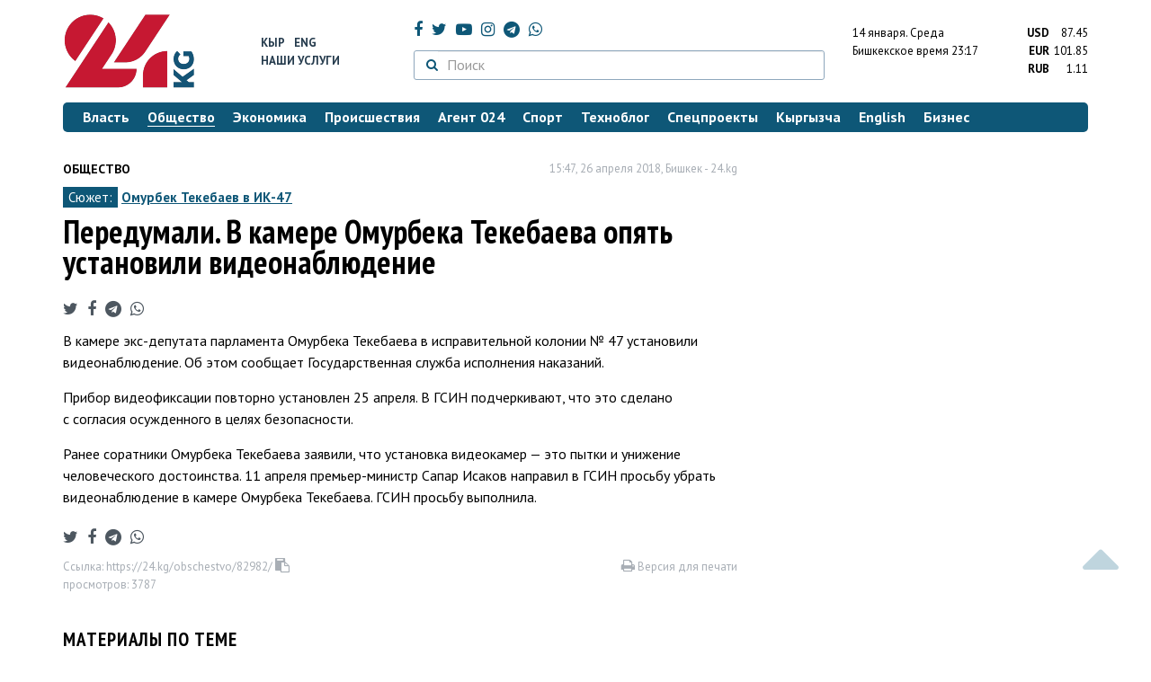

--- FILE ---
content_type: text/html; charset=UTF-8
request_url: https://24.kg/obschestvo/82982_peredumali_vnbspkamere_omurbeka_tekebaeva_opyat_ustanovili_videonablyudenie_/
body_size: 13814
content:
<!DOCTYPE html> <html lang="ru-RU"> <head> <meta charset="UTF-8"> <meta name="csrf-param" content="_csrf">
<meta name="csrf-token" content="W3HTC5__URt_cg5EPs1LynMMZ17l110po3pm3o5a-CFrFOJhx5UpLksFaC8OtH6YEH8uFY6vF2X1SD-4yy2bTA=="> <script async src="https://www.googletagmanager.com/gtag/js?id=G-K616MXZCLM"></script> <script> window.dataLayer = window.dataLayer || []; function gtag(){dataLayer.push(arguments);} gtag('js', new Date()); gtag('config', 'G-K616MXZCLM'); </script> <title>Передумали. В камере Омурбека Текебаева опять установили видеонаблюдение - | 24.KG</title> <meta http-equiv="X-UA-Compatible" content="IE=edge"> <meta name="viewport" content="width=device-width, initial-scale=1.0, minimum-scale=1.0, user-scalable=no"/> <meta name="format-detection" content="telephone=no"> <meta name="description" content="В камере экс-депутата парламента Омурбека Текебаева в исправительной колонии № 47 установили видеонаблюдение. Об этом сообщает Государственная служба исполнения наказаний.">
<meta name="title" content="Передумали. В камере Омурбека Текебаева опять установили видеонаблюдение ">
<meta property="og:description" content="В камере экс-депутата парламента Омурбека Текебаева в исправительной колонии № 47 установили видеонаблюдение. Об этом сообщает Государственная служба исполнения наказаний.">
<meta property="og:title" content="Передумали. В камере Омурбека Текебаева опять установили видеонаблюдение - | 24.KG">
<meta property="og:image" content="https://24.kg/files/media/151/151816.png">
<meta name="image_src" content="https://24.kg/files/media/151/151816.png">
<meta name="twitter:image:src" content="https://24.kg/files/media/151/151816.png">
<meta property="og:url" content="https://24.kg/obschestvo/82982_peredumali_vkamere_omurbeka_tekebaeva_opyat_ustanovili_videonablyudenie_/">
<meta property="og:type" content="article">
<meta property="og:site_name" content="24.kg">
<meta property="article:publisher" content="https://www.facebook.com/www.24.kg">
<meta property="article:published_time" content="2018-04-26T15:47:00+06:00">
<meta property="article:modified_time" content="2018-04-26T15:50:35+06:00">
<meta property="article:section" content="Общество">
<meta name="twitter:description" content="В камере экс-депутата парламента Омурбека Текебаева в исправительной колонии № 47 установили видеонаблюдение. Об этом сообщает Государственная служба исполнения наказаний.">
<meta name="twitter:card" content="summary_large_image">
<meta name="twitter:site" content="@_24_kg">
<meta name="twitter:site:id" content="249014600">
<meta name="twitter:title" content="Передумали. В камере Омурбека Текебаева опять установили видеонаблюдение ">
<meta name="googlebot" content="index">
<meta id="mref" name="referrer" content="origin">
<meta name="keywords" content="новости, новости Кыргызстана, новости Киргизии, Кыргызстан, Бишкек, новости Бишкека, Киргизия, важное, новости сегодня">
<meta name="yandex-verification" content="7ce61452432d0247">
<meta name="yandex-verification" content="ac9b98a71e767119">
<meta name="google-site-verification" content="EZHHOrSGaC9q4eF38uFeqq1kTts6aYeNxX_NCqwI2xE">
<meta property="fb:app_id" content="942470665830749">
<meta property="og:locale" content="ru_ru">
<link href="https://24.kg/obschestvo/82982_peredumali_vkamere_omurbeka_tekebaeva_opyat_ustanovili_videonablyudenie_/amp/" rel="amphtml">
<link href="/assets/7a772a43/images/ico/apple-touch-icon.png" rel="apple-touch-icon" sizes="72x72">
<link type="image/png" href="/assets/7a772a43/images/ico/favicon-32x32.png" rel="icon" sizes="32x32">
<link type="image/png" href="/assets/7a772a43/images/ico/favicon-16x16.png" rel="icon" sizes="16x16">
<link href="/assets/7a772a43/images/ico/manifest.json" rel="manifest">
<link href="/assets/7a772a43/images/ico/safari-pinned-tab.svg" rel="mask-icon" color="#5bbad5">
<link href="/assets/7a772a43/images/ico/favicon.ico" rel="shortcut icon">
<link rel="msapplication-config" content="/assets/7a772a43/images/ico/browserconfig.xml">
<link rel="theme-color" content="#ffffff">
<link type="application/rss+xml" href="/oshskie_sobytija/rss/" title="Ошские события" rel="alternate">
<link type="application/rss+xml" href="/vybory/rss/" title="Выборы" rel="alternate">
<link type="application/rss+xml" href="/politika/rss/" title="Политика" rel="alternate">
<link type="application/rss+xml" href="/parlament/rss/" title="Парламент" rel="alternate">
<link type="application/rss+xml" href="/ekonomika/rss/" title="Экономика" rel="alternate">
<link type="application/rss+xml" href="/obschestvo/rss/" title="Общество" rel="alternate">
<link type="application/rss+xml" href="/ljudi_i_sudby/rss/" title="Люди и судьбы" rel="alternate">
<link type="application/rss+xml" href="/bishkek_24/rss/" title="Бишкек-24" rel="alternate">
<link type="application/rss+xml" href="/velikaja_pobeda/rss/" title="Великая Победа" rel="alternate">
<link type="application/rss+xml" href="/reportazhi/rss/" title="Репортажи" rel="alternate">
<link type="application/rss+xml" href="/kriminal/rss/" title="Криминал" rel="alternate">
<link type="application/rss+xml" href="/proisshestvija/rss/" title="Происшествия" rel="alternate">
<link type="application/rss+xml" href="/biznes_info/rss/" title="Бизнес" rel="alternate">
<link type="application/rss+xml" href="/sport/rss/" title="Спорт" rel="alternate">
<link type="application/rss+xml" href="/kadry/rss/" title="Кадры" rel="alternate">
<link type="application/rss+xml" href="/kultura/rss/" title="Культура" rel="alternate">
<link type="application/rss+xml" href="/pro_kino/rss/" title="Про кино" rel="alternate">
<link type="application/rss+xml" href="/tsentralnaja_azija/rss/" title="Центральная Азия" rel="alternate">
<link type="application/rss+xml" href="/sng/rss/" title="СНГ" rel="alternate">
<link type="application/rss+xml" href="/zdorove/rss/" title="Здоровье" rel="alternate">
<link type="application/rss+xml" href="/v_mire/rss/" title="В мире" rel="alternate">
<link type="application/rss+xml" href="/tehnoblog/rss/" title="Техноблог" rel="alternate">
<link type="application/rss+xml" href="/finansy/rss/" title="Финансы" rel="alternate">
<link type="application/rss+xml" href="/eaes/rss/" title="ЕАЭС" rel="alternate">
<link type="application/rss+xml" href="/vlast/rss/" title="Власть" rel="alternate">
<link type="application/rss+xml" href="/agent_024/rss/" title="Агент 024" rel="alternate">
<link type="application/rss+xml" href="/spetsproekty/rss/" title="Спецпроекты" rel="alternate">
<link href="https://fonts.googleapis.com/css?family=PT+Sans+Narrow:400,700|PT+Sans:400,400i,700,700i|PT+Serif:400,400i,700,700i&amp;amp;subset=cyrillic" rel="stylesheet">
<link href="/assets/368fcb76aa6d9a493e9d85942ee97cf2.css?v=1663139712" rel="stylesheet"> <script>window.yaContextCb = window.yaContextCb || []</script> <script src="https://yandex.ru/ads/system/context.js" async></script> </head> <body > <div class="topBanner hidden-print"> <div class="container"> <div id="54_w8" data-ox-phs='{"36":{"min":1200},"51":{"min":992,"max":1199},"52":{"min":768,"max":991},"53":{"max":767}}'></div> </div> </div> <div class="bottomBanner hidden-print"> <div class="container"> <a href="#" class="close-banner"><i class="fa fa-times-circle-o"></i></a> <div id="54_w9" data-ox-phs='{"133":{"min":1200},"134":{"min":992,"max":1199},"135":{"min":768,"max":991},"136":{"max":767}}'></div> </div> </div> <div class="side-banners hidden-print"> <div class="side-banners-item side-banners-left"> <div id="54_w10" data-ox-phs='{"129":{"min":1200},"130":{"min":992,"max":1199},"131":{"min":768,"max":991}}'></div> </div> <div class="side-banners-item side-banners-right"> <div id="54_w11" data-ox-phs='{"132":{"min":1200},"130":{"min":992,"max":1199},"131":{"min":768,"max":991}}'></div> </div> </div> <div class="container"> <header class="row hidden-print"> <div class="col-lg-2 col-md-2 col-sm-2 col-xs-5 logo"> <a href="/"> <img class="visible-lg visible-xs" src="/assets/7a772a43/images/logo.png" alt="www.24.kg - КЫРГЫЗСТАН"><img class="visible-md" src="/assets/7a772a43/images/logo-md.png" alt="www.24.kg - КЫРГЫЗСТАН"><img class="visible-sm" src="/assets/7a772a43/images/logo-sm.png" alt="www.24.kg - КЫРГЫЗСТАН"> </a> </div> <div class="col-lg-2 col-md-2 col-sm-2 lang hidden-xs"> <div> <a href="/kyrgyzcha/">Кыр</a> <a href="/english/">Eng</a> </div> <div><a href="/about/services.html">Наши услуги</a></div> </div> <div class="col-lg-5 col-md-4 col-sm-4 hidden-xs socCont"> <div class="social"> <a target="_blank" href="https://www.facebook.com/www.24.kg/" rel="nofollow"><i class="fa fa-facebook" aria-hidden="true"></i></a> <a target="_blank" href="https://twitter.com/_24_kg" rel="nofollow"><i class="fa fa-twitter" aria-hidden="true"></i></a> <a target="_blank" href="https://www.youtube.com/channel/UCkKzgNm1_pyPPHKigI75MoQ" rel="nofollow"><i class="fa fa-youtube-play" aria-hidden="true"></i></a> <a target="_blank" href="https://www.instagram.com/24_kg/"><i class="fa fa-instagram" aria-hidden="true"></i></a> <a target="_blank" href="https://t.me/news24kg/"><i class="fa fa-telegram" aria-hidden="true"></i></a> <a target="_blank" href="https://wa.me/996555312024"><i class="fa fa-whatsapp" aria-hidden="true"></i></a> </div> <div class="search"> <form id="w12" action="/poisk_po_sajtu/" method="get"> <div class="input-group"> <span class="input-group-btn"> <button class="btn btn-default" type="submit"> <i class="fa fa-search" aria-hidden="true"></i> </button> </span>
<input type="text" id="searchform-text" class="form-control" name="SearchForm[text]" placeholder="Поиск"> </div> </form></div> </div> <div class="col-lg-3 col-md-4 col-sm-4 col-xs-7"> <div class="lang hidden-lg hidden-md hidden-sm"> <div> <a href="/kyrgyzcha/">Кыр</a> <a href="/english/">Eng</a> </div> <div><a href="/about/services.html">Наши услуги</a></div> </div> <div class="row"> <div class="col-xs-7 col-sm-7 col-md-8 pdr-0"> <div class="weather"> <span class="hidden-xs"> 14 января. <span style="text-transform: capitalize;"> среда </span> </span> <span class="hidden-sm hidden-md hidden-lg"> 14 янв. <span style="text-transform: capitalize;"> ср. </span> </span><br/> <span class="hidden-sm hidden-xs">Бишкекское время</span> <span class="hidden-md hidden-lg">Время</span> 23:17
<!-- --> </div> </div> <div class="col-xs-5 col-sm-5 col-md-4 pdl-0 text-right"> <div class="currency " id="currencies"> <div data="87.45"> <b>USD</b><span> 87.45 </span> </div> <div data="101.85"> <b>EUR</b><span> 101.85 </span> </div> <div data="1.11"> <b>RUB</b><span> 1.11 </span> </div> </div>
<div id="currencies_popover" style="display: none"> <table class="table-striped table-hover"> <tr> <td> <b>USD</b> </td> <td> <div> <span>87.45</span> </div> </td> </tr> <tr> <td> <b>EUR</b> </td> <td> <div> <span>101.85</span> </div> </td> </tr> <tr> <td> <b>RUB</b> </td> <td> <div> <span>1.11</span> </div> </td> </tr> <tr> <td> <b>KZT</b> </td> <td> <div> <span>0.17</span> </div> </td> </tr> <tr> <td> <b>UZS</b> </td> <td> <div> <span>0.01</span> </div> </td> </tr> </table>
</div> </div> </div> </div> </header> <nav class="navbar hidden-print" id="menu"> <div class="navbar-header"> <button type="button" class="navbar-toggle menuMenuButton"> <i class="fa fa-align-justify" aria-hidden="true"></i> Рубрикатор </button>
<button class="navbar-toggle pull-right searchButton"><i class="fa fa-search" aria-hidden="true"></i></button>
<div id="searchForm"> <div class="title"><i class="fa fa-search" aria-hidden="true"></i> Поиск по сайту <span class="close closeSearchForm"><i class="fa fa-times" aria-hidden="true"></i></span> </div> <form id="w13" action="/poisk_po_sajtu/" method="get">
<input type="text" id="searchform-text" class="form-control" name="SearchForm[text]" placeholder="Поиск"> <button type="submit" class="btn btn-default">Найти</button> </form></div> </div> <div id="mainMenu"> <div class="title hidden-sm hidden-md hidden-lg"><i class="fa fa-bars" aria-hidden="true"></i> Рубрикатор <span class="close closeMainMenu"><i class="fa fa-times" aria-hidden="true"></i></span> </div> <ul class="nav navbar-nav"><li><a href="/vlast/"><span>Власть</span></a></li>
<li class="active"><a href="/obschestvo/"><span>Общество</span></a></li>
<li><a href="/ekonomika/"><span>Экономика</span></a></li>
<li><a href="/proisshestvija/"><span>Происшествия</span></a></li>
<li><a href="/agent_024/"><span>Агент 024</span></a></li>
<li><a href="/sport/"><span>Спорт</span></a></li>
<li><a href="/tehnoblog/"><span>Техноблог</span></a></li>
<li><a href="/spetsproekty/"><span>Спецпроекты</span></a></li>
<li><a href="/kyrgyzcha/"><span>Кыргызча</span></a></li>
<li><a href="/english/"><span>English</span></a></li>
<li><a href="/biznes_info/"><span>Бизнес</span></a></li></ul> </div><!-- /.navbar-collapse --> </nav> <div class="row"> <div class="col-xs-12"> <div id="54_w14" class="mgb20 hidden-print" data-ox-phs='{"37":{"min":1200},"54":{"min":992,"max":1199},"55":{"min":768,"max":991},"56":{"max":767}}'></div> <div id="54_w15" class="mgb20 hidden-print" data-ox-phs='{"112":{"min":1200},"113":{"min":992,"max":1199},"114":{"min":768,"max":991},"115":{"max":767}}'></div> </div> </div> <div class="row" id="content-wrapper"> <div class="col-sm-8 col-xs-12"> <script type="application/ld+json"> {"@context":"https:\/\/schema.org","@type":"BreadcrumbList","itemListElement":[{"@type":"ListItem","position":1,"name":"\u041e\u0431\u0449\u0435\u0441\u0442\u0432\u043e","item":"https:\/\/24.kg\/obschestvo\/"},{"@type":"ListItem","position":2,"name":"\u041f\u0435\u0440\u0435\u0434\u0443\u043c\u0430\u043b\u0438. \u0412&nbsp;\u043a\u0430\u043c\u0435\u0440\u0435 \u041e\u043c\u0443\u0440\u0431\u0435\u043a\u0430 \u0422\u0435\u043a\u0435\u0431\u0430\u0435\u0432\u0430 \u043e\u043f\u044f\u0442\u044c \u0443\u0441\u0442\u0430\u043d\u043e\u0432\u0438\u043b\u0438 \u0432\u0438\u0434\u0435\u043e\u043d\u0430\u0431\u043b\u044e\u0434\u0435\u043d\u0438\u0435 ","item":"https:\/\/24.kg\/obschestvo\/82982_peredumali_vkamere_omurbeka_tekebaeva_opyat_ustanovili_videonablyudenie_\/"}]} </script> <div itemscope itemtype="http://schema.org/NewsArticle" itemid="https://24.kg/obschestvo/82982_peredumali_vkamere_omurbeka_tekebaeva_opyat_ustanovili_videonablyudenie_/"> <meta itemprop="dateModified" content="2018-04-26\"/> <meta itemprop="headline" content="Передумали. В&nbsp;камере Омурбека Текебаева опять установили видеонаблюдение "/> <div class="row"> <div itemprop="articleSection" class="col-xs-4 newsCat"> <a href="/obschestvo/"> Общество </a> </div> <div class="col-xs-8 text-right newsDate hidden-xs"><span itemprop='datePublished' content='2018-04-26\'>15:47, 26 апреля 2018</span>, Бишкек - <span itemprop='publisher' itemscope itemtype='http://schema.org/Organization'><span itemprop='name'>24.kg</span><meta itemprop='address' content='720001, Республика Кыргызстан, г. Бишкек, ул.Манасчы Сагымбая, 77'><meta itemprop='telephone' content='+996 (312) 66-01-88'><span itemprop='logo' itemscope itemtype='http://schema.org/ImageObject'><link itemprop='contentUrl' href='https://24.kg/assets/7a772a43/images/logo.png'><link itemprop='url' href='https://24.kg/assets/7a772a43/images/logo.png'></span></span></div> </div> <div class="row"> <div class="col-xs-12"> <div class="new-theme"> <span>Сюжет:</span> <a href="/sjuzhety/2_omurbek_tekebaev_v_ik-47/">Омурбек Текебаев в ИК-47</a> </div> </div> </div> <h1 itemprop="name" class="newsTitle">Передумали. В&nbsp;камере Омурбека Текебаева опять установили видеонаблюдение </h1> <div class="row"> <div class="col-xs-12 newsDate hidden-sm hidden-md hidden-lg"><span itemprop='datePublished' content='2018-04-26\'>15:47, 26 апреля 2018</span>, Бишкек - <span itemprop='publisher' itemscope itemtype='http://schema.org/Organization'><span itemprop='name'>24.kg</span><meta itemprop='address' content='720001, Республика Кыргызстан, г. Бишкек, ул.Манасчы Сагымбая, 77'><meta itemprop='telephone' content='+996 (312) 66-01-88'><span itemprop='logo' itemscope itemtype='http://schema.org/ImageObject'><link itemprop='contentUrl' href='https://24.kg/assets/7a772a43/images/logo.png'><link itemprop='url' href='https://24.kg/assets/7a772a43/images/logo.png'></span></span></div> </div> <span itemprop='image' itemscope itemtype='http://schema.org/ImageObject'>
<meta itemprop='width' content='750'/>
<meta itemprop='height' content='565'/>
<link itemprop='contentUrl' href='https://24.kg/files/media/151/151816.png'/>
<link itemprop='url' href='https://24.kg/files/media/151/151816.png'/>
</span>
<noindex> <div class="row hidden-print"> <div class="col-xs-12 social social-links"> <a rel="nofollow" target="_blank" href="https://twitter.com/intent/tweet?text=Передумали. В камере Омурбека Текебаева опять установили видеонаблюдение &url=https://24.kg/obschestvo/82982/"><i class="fa fa-twitter" aria-hidden="true"></i></a> <a rel="nofollow" target="_blank" href="https://www.facebook.com/dialog/feed?app_id=942470665830749&redirect_uri=https://24.kg/obschestvo/82982/&link=https://24.kg/obschestvo/82982/"><i class="fa fa-facebook" aria-hidden="true"></i></a> <a rel="nofollow" target="_blank" href="https://telegram.me/share/url?url=https://24.kg/obschestvo/82982/&text=Передумали. В камере Омурбека Текебаева опять установили видеонаблюдение "><i class="fa fa-telegram" aria-hidden="true"></i></a> <a rel="nofollow" target="_blank" href="https://wa.me/?text=https://24.kg/obschestvo/82982/"><i class="fa fa-whatsapp" aria-hidden="true"></i></a> </div> </div>
</noindex> <div class="cont" itemprop="articleBody"> <p>В&nbsp;камере экс-депутата парламента Омурбека Текебаева в&nbsp;исправительной колонии №&nbsp;47&nbsp;установили видеонаблюдение. Об&nbsp;этом сообщает Государственная служба исполнения наказаний.</p>
<p>Прибор видеофиксации повторно установлен 25&nbsp;апреля. В&nbsp;ГСИН подчеркивают, что это сделано с&nbsp;согласия осужденного в&nbsp;целях безопасности.</p>
<p>Ранее соратники Омурбека Текебаева заявили, что установка видеокамер <span class="extended-text__short">&mdash;</span> это пытки и&nbsp;унижение человеческого достоинства. 11&nbsp;апреля премьер-министр Сапар Исаков направил в&nbsp;ГСИН просьбу убрать видеонаблюдение в&nbsp;камере Омурбека Текебаева. ГСИН просьбу выполнила.</p> </div>
<noindex> <div class="row hidden-print"> <div class="col-xs-12 social social-links"> <a rel="nofollow" target="_blank" href="https://twitter.com/intent/tweet?text=Передумали. В камере Омурбека Текебаева опять установили видеонаблюдение &url=https://24.kg/obschestvo/82982/"><i class="fa fa-twitter" aria-hidden="true"></i></a> <a rel="nofollow" target="_blank" href="https://www.facebook.com/dialog/feed?app_id=942470665830749&redirect_uri=https://24.kg/obschestvo/82982/&link=https://24.kg/obschestvo/82982/"><i class="fa fa-facebook" aria-hidden="true"></i></a> <a rel="nofollow" target="_blank" href="https://telegram.me/share/url?url=https://24.kg/obschestvo/82982/&text=Передумали. В камере Омурбека Текебаева опять установили видеонаблюдение "><i class="fa fa-telegram" aria-hidden="true"></i></a> <a rel="nofollow" target="_blank" href="https://wa.me/?text=https://24.kg/obschestvo/82982/"><i class="fa fa-whatsapp" aria-hidden="true"></i></a> </div> </div>
</noindex> <div class="row mgb30 hidden-print"> <div class="col-xs-12 col-sm-8 newsLink">Ссылка: <span id="article-link">https://24.kg/obschestvo/82982/</span> <a href="javascript:;" class="clipboard" data-clipboard-target="#article-link" data-title="Ссылка скопирована" style="font-size: 13px" ><i class="fa fa-clipboard"></i></a> <br/> просмотров: 3787 </div> <div class="col-xs-12 col-sm-4 text-right newsPrintLink"> <a href="javascript:window.print();"><i class="fa fa-print" aria-hidden="true"></i> Версия для печати </a> </div> </div>
</div>
<div class="row"> <div class="col-lg-12"> <div id="54_w0" class="mgb40 hidden-print" data-ox-phs='{"50":{"min":1200},"93":{"min":992,"max":1199},"94":{"min":768,"max":991},"95":{"max":767}}'></div> </div>
</div>
<div class="row"> <div class="col-lg-12"> <div id="54_w1" class="mgb40 hidden-print" data-ox-phs='{"141":{"min":1200},"142":{"min":992,"max":1199},"143":{"min":768,"max":991},"144":{"max":767}}'></div> </div>
</div> <div class="row lineNews mgb40 hidden-print"> <div class="col-xs-12"> <div class="lineTitle"> Материалы по теме <div class="line" style="margin-bottom: 10px;"></div> </div> </div> <div class="col-xs-12"> <div class="one"> <div class="title"> <a data-pjax="0" href="/vlast/139330_omurbek_tekebaev_prokommentiroval_proishodyaschee_vata_mekene_skandala_net/"><span>Омурбек Текебаев прокомментировал происходящее в&nbsp;&laquo;Ата Мекене&raquo;: скандала нет
</span></a> <a data-pjax="0" href="/vlast/139330_omurbek_tekebaev_prokommentiroval_proishodyaschee_vata_mekene_skandala_net/" title="видео"><i class="fa fa-youtube-play" aria-hidden="true"></i></a> </div> </div> <div class="one"> <div class="title"> <a data-pjax="0" href="/obschestvo/134131_gosadvokat_omurbeka_tekebaeva_priznalas_chto_ispolnyala_prikaz_kak_soldat/"><span>Госадвокат Омурбека Текебаева призналась, что «исполняла приказ, как солдат»
</span></a> </div> </div> <div class="one"> <div class="title"> <a data-pjax="0" href="/obschestvo/122765_omurbek_tekebaev_prosit_otpustit_ego_napohoronyi_teschi/"><span>Омурбек Текебаев просит отпустить его на&nbsp;похороны тещи
</span></a> </div> </div> <div class="one"> <div class="title"> <a data-pjax="0" href="/obschestvo/101516_osnovaniy_dlya_peresmotra_dela_tekebaeva_iz-za_aresta_maevskogo_net/"><span>Оснований для пересмотра дела Текебаева из-за ареста Маевского нет
</span></a> </div> </div> <div class="one"> <div class="title"> <a data-pjax="0" href="/obschestvo/95155_omurbek_tekebaev_otkazyivaetsya_otoperatsii_poudaleniyu_opuholi_vrachi_nastaivayut/"><span>Омурбек Текебаев отказывается от&nbsp;операции по&nbsp;удалению опухоли. Врачи настаивают
</span></a> </div> </div> <div class="one"> <div class="title"> <a data-pjax="0" href="/obschestvo/79326_zdorove_omurbeka_tekebaeva_vgsin_neponimayut_zachem_advokatyi_seyut_paniku/"><span>Здоровье Омурбека Текебаева. В&nbsp;ГСИН не&nbsp;понимают, зачем адвокаты сеют панику
</span></a> </div> </div> <div class="one"> <div class="title"> <a data-pjax="0" href="/obschestvo/79117_dlya_advokatov_omurbeka_tekebaeva_vlondone_sobirayut_dengi/"><span>Для адвокатов Омурбека Текебаева в&nbsp;Лондоне собирают деньги
</span></a> </div> </div> <div class="one"> <div class="title"> <a data-pjax="0" href="/obschestvo/78884_yuristyi_omurbeka_tekebaeva_neponimayut_kak_oprovergnutto_chego_oni_negovorili/"><span>Юристы Омурбека Текебаева не&nbsp;понимают, как опровергнуть&nbsp;то, чего они не&nbsp;говорили
</span></a> </div> </div> <div class="one"> <div class="title"> <a data-pjax="0" href="/obschestvo/78772_gsin_oprovergaet_omurbeka_tekebaeva_vyivodyat_naprogulku_ejednevno/"><span>ГСИН опровергает. Омурбека Текебаева выводят на&nbsp;прогулку ежедневно
</span></a> </div> </div> <div class="one"> <div class="title"> <a data-pjax="0" href="/vlast/78747_advokat_zayavlyaet_chto_omurbeku_tekebaevu_srochno_trebuetsya_meditsinskiy_osmotr/"><span>Адвокат заявляет, что Омурбеку Текебаеву срочно требуется медицинский осмотр
</span></a> </div> </div> </div> </div>
<div class="row"> <div class="col-xs-12"> <div id="54_w2" class="mgb20 hidden-print" data-ox-phs='{"96":{"min":1200},"97":{"min":992,"max":1199},"98":{"min":768,"max":991},"99":{"max":767}}'></div> </div>
</div>
<div class="row"> <div class="col-xs-12"> <div id="54_w3" class="mgb20 hidden-print" data-ox-phs='{"100":{"min":1200},"101":{"min":992,"max":1199},"102":{"min":768,"max":991},"103":{"max":767}}'></div> </div>
</div> </div> <div class="col-sm-4 hidden-xs hidden-print"> <div id="54_w4" class="mgb40 hidden-print" data-ox-phs='{"47":{"min":1200},"84":{"min":992,"max":1199},"85":{"min":768,"max":991},"86":{"max":767}}'></div> <div id="54_w5" class="mgb40 hidden-print" data-ox-phs='{"48":{"min":1200},"87":{"min":992,"max":1199},"88":{"min":768,"max":991},"89":{"max":767}}'></div> <div id="scrollable-banners"> <div id="54_w6" class="mgb40 hidden-print" data-ox-phs='{"49":{"min":1200},"90":{"min":992,"max":1199},"91":{"min":768,"max":991},"92":{"max":767}}'></div><div id="54_w7" class="mgb40 hidden-print" data-ox-phs='{"137":{"min":1200},"138":{"min":992,"max":1199},"139":{"min":768,"max":991},"140":{"max":767}}'></div> </div> </div> </div> <div class="hidden-print">
<div class="row"> <div class="col-xs-12"> <div class="lineTitle"> Популярные новости <div class="line"></div> </div> </div>
</div>
<div class="row blockNews"> <div class="row"> <div class="col-sm-3 col-xs-6 "> <a href="/obschestvo/357470_orozo-2026_kogda_vkyirgyizstane_nachnetsya_musulmanskiy_post/" class="title"> <img src="/thumbnails/8675a/23191/418844_w263_h198.jpg" alt="Орозо-2026: когда в&amp;nbsp;Кыргызстане начнется мусульманский пост
"> <span>Орозо-2026: когда в&nbsp;Кыргызстане начнется мусульманский пост
</span> </a> </div> <div class="col-sm-3 col-xs-6 "> <a href="/obschestvo/357138_nedelya-24_chinovniki_syezdili_vhadj_abishkek_prodoljaet_teryat_svoyu_istoriyu/" class="title"> <img src="/thumbnails/0546e/fff95/418461_w263_h198.png" alt="Неделя-24. Чиновники съездили в&amp;nbsp;хадж, а&amp;nbsp;Бишкек продолжает терять свою историю
"> <span>Неделя-24. Чиновники съездили в&nbsp;хадж, а&nbsp;Бишкек продолжает терять свою историю
</span> </a> </div> <div class="col-xs-12 visible-xs"></div> <div class="col-sm-3 col-xs-6 "> <a href="/obschestvo/357463_vkyirgyizstane_proshli_ispyitaniya_pervogo_otechestvennogo_nazemnogo_robota-kamikadze/" class="title"> <img src="/thumbnails/0a3b0/0e041/418835_w263_h198.jpg" alt="В&amp;nbsp;Кыргызстане прошли испытания первого отечественного наземного робота-камикадзе
"> <span>В&nbsp;Кыргызстане прошли испытания первого отечественного наземного робота-камикадзе
</span> </a> </div> <div class="col-sm-3 col-xs-6 "> <a href="/obschestvo/357834_kyirgyizgidromet_obyyavil_shtormovoe_preduprejdenie_ojidaetsya_rezkoe_poholodanie/" class="title"> <img src="/thumbnails/34c72/2ecb9/419249_w263_h198.jpg" alt="Кыргызгидромет объявил штормовое предупреждение: ожидается резкое похолодание
"> <span>Кыргызгидромет объявил штормовое предупреждение: ожидается резкое похолодание
</span> </a> </div> <div class="col-xs-12 visible-xs"></div> </div> </div> <div class="row"> <div class="col-xs-12"> <!-- Sparrow --> <script type="text/javascript" data-key="565b790cb0c2668b16c7ce9255595f49"> (function(w, a) { (w[a] = w[a] || []).push({ 'script_key': '565b790cb0c2668b16c7ce9255595f49', 'settings': { 'w': 107503, 'sid': 10737 } }); if(!window['_Sparrow_embed']) { var node = document.createElement('script'); node.type = 'text/javascript'; node.async = true; node.src = 'https://widget.sparrow.ru/js/embed.js'; (document.getElementsByTagName('head')[0] || document.getElementsByTagName('body')[0]).appendChild(node); } else { window['_Sparrow_embed'].initWidgets(); } })(window, '_sparrow_widgets'); </script> <!-- /Sparrow --> </div> </div>
<div class="row"> <div class="col-xs-12"> <div class="lineTitle"> Бизнес <div class="line"></div> </div> </div>
</div>
<div class="row blockNews"> <div class="row"> <div class="col-sm-3 col-xs-6 "> <a href="/biznes_info/357779_gazprom_kyirgyizstan_vosstanovlena_rabota_gazovyih_schetchikov_stelemetriey/" class="title"> <img src="/thumbnails/5d97a/ef35d/419193_w263_h198.jpg" alt="&amp;laquo;Газпром Кыргызстан&amp;raquo;: Восстановлена работа газовых счетчиков с&amp;nbsp;телеметрией
"> <span>&laquo;Газпром Кыргызстан&raquo;: Восстановлена работа газовых счетчиков с&nbsp;телеметрией
</span> </a> </div> <div class="col-sm-3 col-xs-6 "> <a href="/biznes_info/357772_vsego_dva_dnya_uspeyte_podklyuchit_internet_itv_otSAIMA_soskidkoy_30protsentov/" class="title"> <img src="/thumbnails/d8e5d/d57f9/419184_w263_h198.png" alt="Всего два дня! Успейте подключить интернет и&amp;nbsp;ТВ от&amp;nbsp;SAIMA со&amp;nbsp;скидкой 30&amp;nbsp;процентов
"> <span>Всего два дня! Успейте подключить интернет и&nbsp;ТВ от&nbsp;SAIMA со&nbsp;скидкой 30&nbsp;процентов
</span> </a> </div> <div class="col-xs-12 visible-xs"></div> <div class="col-sm-3 col-xs-6 "> <a href="/biznes_info/357709_bishkek_vstupaet_vtsikl_pereotsenki_ryinka_nedvijimosti/" class="title"> <img src="/thumbnails/ae514/e9ef0/419113_w263_h198.jpg" alt="Бишкек вступает в&amp;nbsp;цикл переоценки рынка недвижимости
"> <span>Бишкек вступает в&nbsp;цикл переоценки рынка недвижимости
</span> </a> </div> <div class="col-sm-3 col-xs-6 "> <a href="/biznes_info/357547_snijenie_moschnostey_idefitsit_topliva_chto_proishodit_sgsm_vrossii/" class="title"> <img src="/thumbnails/60043/abdb9/418923_w263_h198.jpg" alt="Снижение мощностей и&amp;nbsp;дефицит топлива: что происходит с&amp;nbsp;ГСМ в&amp;nbsp;России
"> <span>Снижение мощностей и&nbsp;дефицит топлива: что происходит с&nbsp;ГСМ в&nbsp;России
</span> </a> </div> <div class="col-xs-12 visible-xs"></div> </div> </div> <!-- SVK-Native Lenta Loader --> <script type="text/javascript" data-key="05187e56cce6ec71e229dc98e8bf27f0"> (function(w, a) { (w[a] = w[a] || []).push({ 'script_key': '05187e56cce6ec71e229dc98e8bf27f0', 'settings': { 'sid': 10737, 'type': 'lenta', } }); if(!window['_SVKNativeLoader']) { var node = document.createElement('script'); node.type = 'text/javascript'; node.async = true; node.src = '//widget.svk-native.ru/js/loader.js'; (document.getElementsByTagName('head')[0] || document.getElementsByTagName('body')[0]).appendChild(node); } else { window['_SVKNativeLoader'].initWidgets(); } })(window, '_svk_native_widgets'); </script> <!-- /SVK-Native Lenta Loader-->
<div class="row hidden-md hidden-lg"> <div class="col-xs-12"> <!-- SVK-Native --> <script type="text/javascript" data-key="3b86e315ae7833fe33a2bcdc954aacee"> (function(w, a) { (w[a] = w[a] || []).push({ 'script_key': '3b86e315ae7833fe33a2bcdc954aacee', 'settings': { 'w': 16314 } }); if(!window['_SVKNative_embed']) { var node = document.createElement('script'); node.type = 'text/javascript'; node.async = true; node.src = '//widget.svk-native.ru/js/embed.js'; (document.getElementsByTagName('head')[0] || document.getElementsByTagName('body')[0]).appendChild(node); } else { window['_SVKNative_embed'].initWidgets(); } })(window, '_svk_n_widgets'); </script> <!-- /SVK-Native --> </div>
</div> </div> </div> <footer class="footer"> <div class="container"> <ul class="nav hidden-print"><li><a href="/vlast/">Власть</a></li>
<li class="active"><a href="/obschestvo/">Общество</a></li>
<li><a href="/ekonomika/">Экономика</a></li>
<li><a href="/proisshestvija/">Происшествия</a></li>
<li><a href="/sport/">Спорт</a></li>
<li><a href="/whatsapp/">Агент 024</a></li>
<li><a href="/tehnoblog/">Техноблог</a></li>
<li><a href="/kyrgyzcha/">Кыргызча</a></li>
<li><a href="/english/">English</a></li>
<li><a href="/biznes_info/">Бизнес</a></li>
<li><a href="/video/">Видео</a></li></ul> <div class="row"> <div class="col-lg-9 col-md-9 col-sm-8 col-xs-12"> <div class="contact"> <div><i class="fa fa-phone" aria-hidden="true"></i><span>Телефон <a href="callto://+996312660188">+996 (312) 66-01-88</a></span></div> <div><i class="fa fa-envelope" aria-hidden="true"></i><span>Почта <a href="mailto:info@24.kg">info@24.kg</a></span> </div> </div> </div> <div class="col-lg-3 col-md-3 col-sm-4 hidden-xs hidden-print text-right"> <a href="https://yandex.ru/cy?base=0&amp;host=24.kg"><img src="//www.yandex.ru/cycounter?24.kg" width="88" height="31" alt="Индекс цитирования" border="0"/></a>. <!-- Yandex.Metrika informer --> <a href="https://metrika.yandex.ru/stat/?id=22715299&amp;from=informer" target="_blank" rel="nofollow"><img src="//informer.yandex.ru/informer/22715299/3_0_FFFFFFFF_FFFFFFFF_0_pageviews" style="width:88px; height:31px; border:0;" alt="Яндекс.Метрика" title="Яндекс.Метрика: данные за сегодня (просмотры, визиты и уникальные посетители)"/></a> <!-- /Yandex.Metrika informer --> <!-- Yandex.Metrika counter --> <noscript> <div><img src="//mc.yandex.ru/watch/22715299" style="position:absolute; left:-9999px;" alt=""/> </div> </noscript> <!-- /Yandex.Metrika counter --> </div> </div> <div class="row copy"> <div class="col-xs-12"> © ИА «24.kg» - Новости Кыргызстана. Все права защищены. Вся информация, размещенная на данном веб-сайте, предназначена только для персонального использования и не подлежит распространению без письменного разрешения ИА «24.kg». Редакция не несет ответственности за содержимое перепечатанных материалов и высказывания отдельных лиц. +18 <br/><br/> Кыргызстан, 720001, г. Бишкек, ул.Манасчы Сагымбая, 77 +996 312 660188 </div> </div> </div> <div class="visible-xs"></div> </footer> <div id="scroller" class="hidden-print"> <i class="fa fa-caret-up"></i> </div> <div id="54_w16" class="flscrn" data-ox-phs='{"145":{"min":1200},"146":{"min":992,"max":1199},"147":{"min":768,"max":991},"148":{"max":767}}'></div> <div style="display:none;"> <script language="javascript" type="text/javascript"> java = "1.0"; java1 = "" + "refer=" + escape(document.referrer) + "&amp;page=" + escape(window.location.href); document.cookie = "astratop=1; path=/"; java1 += "&amp;c=" + (document.cookie ? "yes" : "now"); </script> <script language="javascript1.1" type="text/javascript"> java = "1.1"; java1 += "&amp;java=" + (navigator.javaEnabled() ? "yes" : "now"); </script> <script language="javascript1.2" type="text/javascript"> java = "1.2"; java1 += "&amp;razresh=" + screen.width + 'x' + screen.height + "&amp;cvet=" + (((navigator.appName.substring(0, 3) == "Mic")) ? screen.colorDepth : screen.pixelDepth); </script> <script language="javascript1.3" type="text/javascript">java = "1.3"</script> <script language="javascript" type="text/javascript"> java1 += "&amp;jscript=" + java + "&amp;rand=" + Math.random(); document.write("<a href='//www.net.kg/stat.php?id=1839&amp;fromsite=1839' target='_blank'>" + "<img src='//www.net.kg/img.php?id=1839&amp;" + java1 + "' border='0' alt='WWW.NET.KG' width='0' height='0' /></a>"); </script> <noscript> <a href='//www.net.kg/stat.php?id=1839&amp;fromsite=1839' target='_blank'><img src="//www.net.kg/img.php?id=1839" border='0' alt='WWW.NET.KG' width='0' height='0'/></a> </noscript> </div> <div class="widget-last-news" data-state="closed"> <div class="container widget-last-news-inner"> <div class="row lineNews"> <div class="hidden-xs hidden-sm col-md-2"> <div class="lineTitle"> <a href="/">Лента новостей</a> </div> </div> <div class="col-xs-12 col-md-10"> <a href="#" title="Показать ещё" class="widget-last-news-toggler fa fa-angle-down"></a> <div class="widget-last-news-list"> <div class="lineDate"> 14 января, среда </div> <div class="one"> <div class="time">23:12</div> <div class="title"> <a data-pjax="0" href="/obschestvo/357877_vbishkeke_nesovershennoletniy_voditel_ustroil_drift_naulitse_ego_oshtrafovali/" class="title-link"> <span class="full">В Бишкеке несовершеннолетний водитель устроил дрифт на улице. Его оштрафовали
</span> <span class="short">В Бишкеке несовершеннолетний водитель устроил дрифт на ...</span> </a> <a data-pjax="0" href="/obschestvo/357877_vbishkeke_nesovershennoletniy_voditel_ustroil_drift_naulitse_ego_oshtrafovali/" title="видео"><i class="fa fa-youtube-play" aria-hidden="true"></i></a> </div> </div> <div class="one"> <div class="time">23:02</div> <div class="title"> <a data-pjax="0" href="/proisshestvija/357875_vtadjikistane_sudya_konstitutsionnogo_suda_pogib_upav_sdevyatogo_etaja/" class="title-link"> <span>В Таджикистане судья Конституционного суда погиб, упав с девятого этажа
</span> </a> <a data-pjax="0" href="/proisshestvija/357875_vtadjikistane_sudya_konstitutsionnogo_suda_pogib_upav_sdevyatogo_etaja/" title="фото"><i class="fa fa-camera" aria-hidden="true"></i></a> </div> </div> <div class="one"> <div class="time">22:42</div> <div class="title"> <a data-pjax="0" href="/obschestvo/357872_gosdep_priostanovit_obrabotku_immigratsionnyih_viz_dlya_75stran/" class="title-link"> <span>Госдеп приостановит обработку иммиграционных виз для 75 стран
</span> </a> </div> </div> <div class="one"> <div class="time">22:25</div> <div class="title"> <a data-pjax="0" href="/obschestvo/357871_zavtra_vbishkeke_vprokat_vyihodit_kyirgyizskaya_drama_kyiyal/" class="title-link"> <span>Завтра в Бишкеке в прокат выходит кыргызская драма «Кыял»
</span> </a> <a data-pjax="0" href="/obschestvo/357871_zavtra_vbishkeke_vprokat_vyihodit_kyirgyizskaya_drama_kyiyal/" title="видео"><i class="fa fa-youtube-play" aria-hidden="true"></i></a> </div> </div> <div class="one"> <div class="time">22:02</div> <div class="title"> <a data-pjax="0" href="/vlast/357874_kabmin_ozvuchil_obyem_vodyi_vtoktogulskom_vodohranilische_nasegodnya/" class="title-link"> <span>Кабмин озвучил объем воды в Токтогульском водохранилище на сегодня
</span> </a> <a data-pjax="0" href="/vlast/357874_kabmin_ozvuchil_obyem_vodyi_vtoktogulskom_vodohranilische_nasegodnya/" title="фото"><i class="fa fa-camera" aria-hidden="true"></i></a> </div> </div> <div class="one hidden-xs hidden-sm"> <div class="time">21:43</div> <div class="title"> <a data-pjax="0" href="/obschestvo/357873_glave_minzdrava_kyirgyizstana_pojalovalis_naneetichnoe_obraschenie_spatsientami/" class="title-link"> <span>Главе Минздрава Кыргызстана пожаловались на неэтичное обращение с пациентами
</span> </a> </div> </div> <div class="one hidden-xs hidden-sm"> <div class="time">21:20</div> <div class="title"> <a data-pjax="0" href="/obschestvo/357869_novyie_pravila_obucheniya_vojdeniyu_vkyirgyizstane_ekzamenyi_budet_prinimatii/" class="title-link"> <span>Новые правила обучения вождению в Кыргызстане. Экзамены будет принимать ИИ
</span> </a> </div> </div> <div class="one hidden-xs hidden-sm"> <div class="time">21:00</div> <div class="title"> <a data-pjax="0" href="/obschestvo/357861_prognoz_pogodyi_vkyirgyizstane_na15yanvarya_dnem_esche_budet_teplo/" class="title-link"> <strong>Прогноз погоды в Кыргызстане на 15 января: днем еще будет тепло
</strong> </a> </div> </div> <div class="one hidden-xs hidden-sm"> <div class="time">20:46</div> <div class="title"> <a data-pjax="0" href="/vlast/357865_nachat_svo_vtsa_deputat_majilisa_otreagiroval_naslova_vladimira_soloveva/" class="title-link"> <span>«Начать СВО в ЦА». Депутат Мажилиса отреагировал на слова Владимира Соловьева
</span> </a> </div> </div> <div class="one hidden-xs hidden-sm"> <div class="time">20:21</div> <div class="title"> <a data-pjax="0" href="/ekonomika/357859_kitay_dostig_rekordnogo_profitsita_torgovogo_balansa_v2025_godu_12_trilliona/" class="title-link"> <span>Китай достиг рекордного профицита торгового баланса в 2025 году — $1,2 триллиона
</span> </a> <a data-pjax="0" href="/ekonomika/357859_kitay_dostig_rekordnogo_profitsita_torgovogo_balansa_v2025_godu_12_trilliona/" title="фото"><i class="fa fa-camera" aria-hidden="true"></i></a> </div> </div> </div> </div> </div> </div> </div> <script src="/assets/cf237608c3250a952ef56665ce15299e.js?v=1663139711"></script>
<script src="/assets/be6abd9f/src/jquery.autocomplete.js?v=1654115673"></script>
<script src="//ox.24.kg/www/delivery/spcjs.php?id=2&amp;amp;target=_blank"></script>
<script src="/assets/ea6eda4/js/render.js?v=1570777467"></script>
<script>(function(i,s,o,g,r,a,m){i['GoogleAnalyticsObject']=r;i[r]=i[r]||function(){
(i[r].q=i[r].q||[]).push(arguments)},i[r].l=1*new Date();a=s.createElement(o),
m=s.getElementsByTagName(o)[0];a.async=1;a.src=g;m.parentNode.insertBefore(a,m)
})(window,document,'script','//www.google-analytics.com/analytics.js','ga');
ga('create', 'UA-29049490-1', 'auto');
ga('send', 'pageview');
ga('require', 'displayfeatures'); (function (d, w, c) { (w[c] = w[c] || []).push(function () { try { w.yaCounter22715299 = new Ya.Metrika({ id: 22715299, webvisor: true, clickmap: true, trackLinks: true, accurateTrackBounce: true }); } catch (e) { } }); var n = d.getElementsByTagName("script")[0], s = d.createElement("script"), f = function () { n.parentNode.insertBefore(s, n); }; s.type = "text/javascript"; s.async = true; s.src = (d.location.protocol == "https:" ? "https:" : "http:") + "//mc.yandex.ru/metrika/watch.js"; if (w.opera == "[object Opera]") { d.addEventListener("DOMContentLoaded", f, false); } else { f(); } })(document, window, "yandex_metrika_callbacks");</script>
<script>jQuery(function ($) { $('.social-links a').on('click', function(e){ e.preventDefault(); window.open($(this).attr('href'),'', 'menubar=no,toolbar=no,resizable=yes,scrollbars=yes,height=600,width=600'); });
jQuery('#w12').yiiActiveForm([{"id":"searchform-text","name":"text","container":".field-searchform-text","input":"#searchform-text","validate":function (attribute, value, messages, deferred, $form) {yii.validation.string(value, messages, {"message":"Значение «Искать по фразе» должно быть строкой.","skipOnEmpty":1});}}], []);
jQuery('#w13').yiiActiveForm([{"id":"searchform-text","name":"text","container":".field-searchform-text","input":"#searchform-text","validate":function (attribute, value, messages, deferred, $form) {yii.validation.string(value, messages, {"message":"Значение «Искать по фразе» должно быть строкой.","skipOnEmpty":1});}}], []);
});</script> <div id="css-loaded"></div> </body> </html>